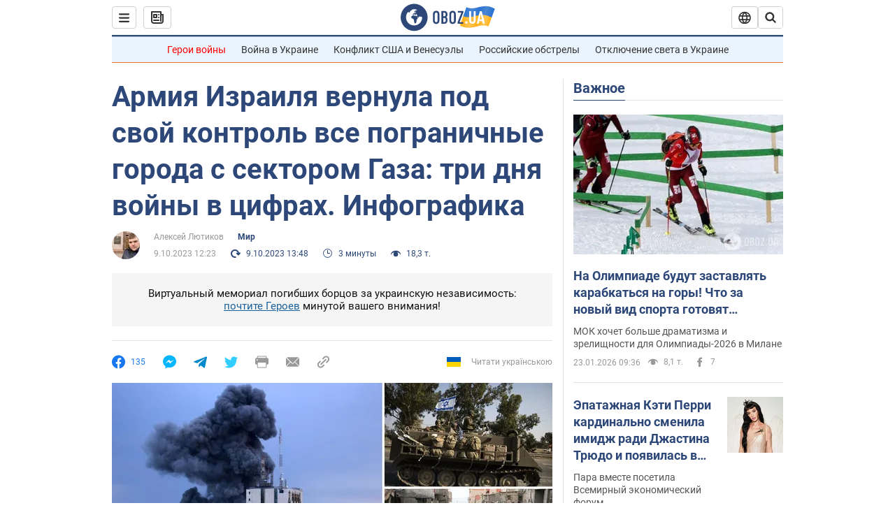

--- FILE ---
content_type: application/x-javascript; charset=utf-8
request_url: https://servicer.idealmedia.io/1418748/1?nocmp=1&sessionId=697476b7-1610c&sessionPage=1&sessionNumberWeek=1&sessionNumber=1&scale_metric_1=64.00&scale_metric_2=256.00&scale_metric_3=100.00&cbuster=1769240247038382098758&pvid=e1ea1091-9a43-4656-aa88-813371051bc0&implVersion=11&lct=1763555100&mp4=1&ap=1&consentStrLen=0&wlid=5ac81f9e-552f-43a3-a885-422c9ecee7b6&uniqId=0d97b&niet=4g&nisd=false&evt=%5B%7B%22event%22%3A1%2C%22methods%22%3A%5B1%2C2%5D%7D%2C%7B%22event%22%3A2%2C%22methods%22%3A%5B1%2C2%5D%7D%5D&pv=5&jsv=es6&dpr=1&hashCommit=cbd500eb&apt=2023-10-09T12%3A23%3A00&tfre=3935&w=0&h=1&tl=150&tlp=1&sz=0x1&szp=1&szl=1&cxurl=https%3A%2F%2Fnews.obozrevatel.com%2Fabroad%2Farmiya-izrailya-vernula-pod-svoj-kontrol-vse-pogranichnyie-goroda-s-sektorom-gaza-tri-dnya-vojnyi-v-tsifrah-infografika.htm&ref=&lu=https%3A%2F%2Fnews.obozrevatel.com%2Fabroad%2Farmiya-izrailya-vernula-pod-svoj-kontrol-vse-pogranichnyie-goroda-s-sektorom-gaza-tri-dnya-vojnyi-v-tsifrah-infografika.htm%3F_gl%3D1*1b7nojw*_ga*MjUwNTc2ODQuMTY3MjMzNDc3MQ..*_ga_JBX3X27G7H*MTY5Njg0Nzk4NC4xNDE2LjEuMTY5Njg0OTUzOC41OS4wLjA.%26_ga%3D2.259239436.746540783.1696673141-25057684.1672334771
body_size: 905
content:
var _mgq=_mgq||[];
_mgq.push(["IdealmediaLoadGoods1418748_0d97b",[
["ua.tribuna.com","11961719","1","Дерюгина ответила на вопрос, почему развелась с Блохиным","Президент Украинской федерации гимнастики Ирина Дерюгина рассказала, почему завершился ее брак с Олегом Блохиным.– Почему вы развелись?– У него родились дети.","0","","","","VQ5aCsoO_sCnA4qeX9Kveyozh0NGN00TCgxW1rVkkFM0SzVyF_SAN_yRZlnvElbRHqHsjVNlwFiGXLtzT0qI9Kldt0JdlZKDYLbkLtP-Q-VRUXODGGFLkyJeghdjrp4m",{"i":"https://s-img.idealmedia.io/n/11961719/45x45/160x0x520x520/aHR0cDovL2ltZ2hvc3RzLmNvbS90LzQyNjAwMi85MjI3NTQ4ODU2NmYyMWU5ODlkYWVlN2NhMjI4NTQ4NS5qcGc.webp?v=1769240247-bH46u4qpJWQt7pV2cGpuZR64rKdspZySNMzo-xNp8OY","l":"https://clck.idealmedia.io/pnews/11961719/i/1298901/pp/1/1?h=VQ5aCsoO_sCnA4qeX9Kveyozh0NGN00TCgxW1rVkkFM0SzVyF_SAN_yRZlnvElbRHqHsjVNlwFiGXLtzT0qI9Kldt0JdlZKDYLbkLtP-Q-VRUXODGGFLkyJeghdjrp4m&utm_campaign=obozrevatel.com&utm_source=obozrevatel.com&utm_medium=referral&rid=8800f7b8-f8f7-11f0-8161-d404e6f97680&tt=Direct&att=3&afrd=296&iv=11&ct=1&gdprApplies=0&muid=q0nrQX9WwEBn&st=-360&mp4=1&h2=9P1yVfevC44l0vULgNG9msy2GX6xlGXVu7txikoXAu9kApNTXTADCUxIDol3FKO5iGdmML1h2YUDMyr7zUD8rA**","adc":[],"sdl":0,"dl":"","category":"Спорт","dbbr":0,"bbrt":0,"type":"e","media-type":"static","clicktrackers":[],"cta":"Читати далі","cdt":"","tri":"880107b9-f8f7-11f0-8161-d404e6f97680","crid":"11961719"}],],
{"awc":{},"dt":"desktop","ts":"","tt":"Direct","isBot":1,"h2":"9P1yVfevC44l0vULgNG9msy2GX6xlGXVu7txikoXAu9kApNTXTADCUxIDol3FKO5iGdmML1h2YUDMyr7zUD8rA**","ats":0,"rid":"8800f7b8-f8f7-11f0-8161-d404e6f97680","pvid":"e1ea1091-9a43-4656-aa88-813371051bc0","iv":11,"brid":32,"muidn":"q0nrQX9WwEBn","dnt":2,"cv":2,"afrd":296,"consent":true,"adv_src_id":39175}]);
_mgqp();
